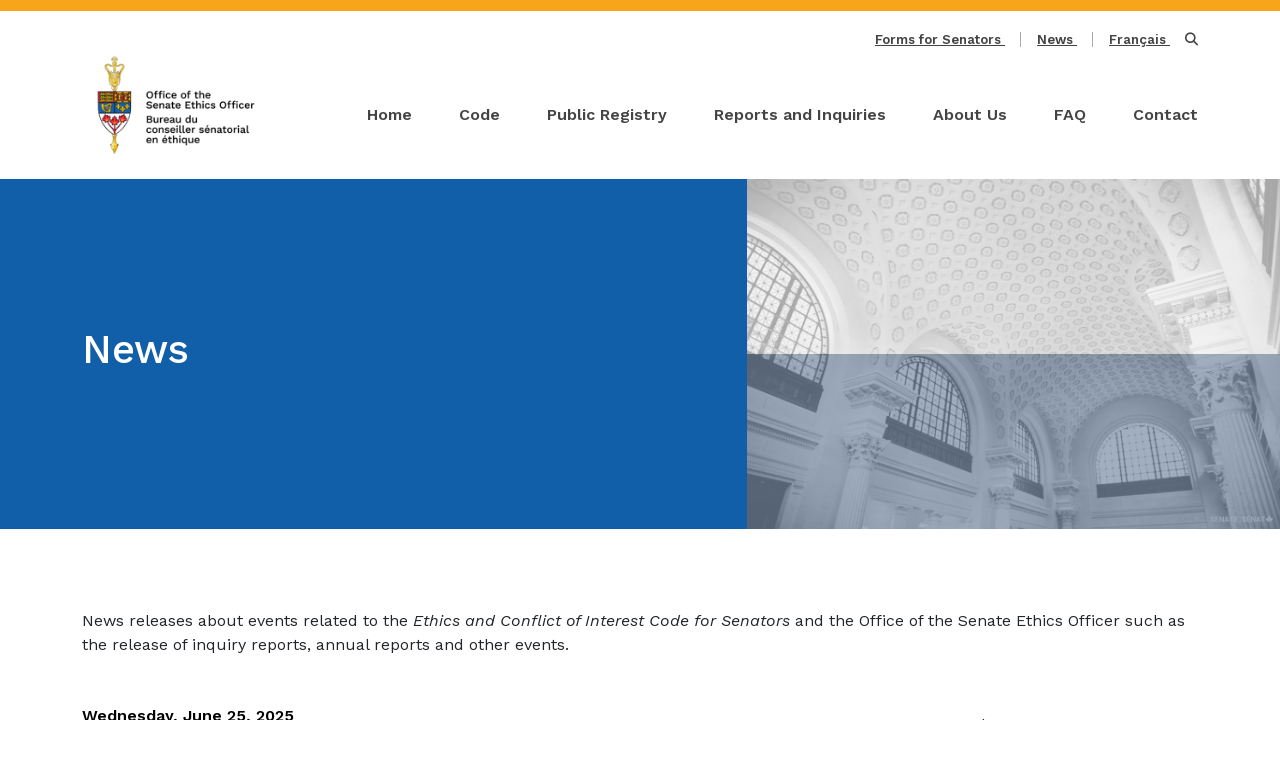

--- FILE ---
content_type: text/html; charset=utf-8
request_url: https://seo-cse.sencanada.ca/en/news/?y=&p=1&q=
body_size: 17125
content:

<!DOCTYPE html>
<html lang="en">
<head>
    <title>News</title>

    
<meta charset="utf-8">
<meta http-equiv="X-UA-Compatible" content="IE=edge">
<meta name="viewport" content="width=device-width, initial-scale=1">


<meta name="author" content="Office of the Senate Ethics Officer">
<meta name="description" content="The official site of the Office of the Senate Ethics Officer">



<meta property="og:title" content="" /> 
<meta property="og:type" content="website" /> 
<meta property="og:image" content="https://seo-cse.sencanada.ca/media/hlep3oza/oseo_bilingual_logo_colour.png" /> 
<meta property="og:url" content="https://seo-cse.sencanada.ca/en/news/" /> 
<meta property="og:locale" content="en" /> 
<meta property="og:locale:alternate" content="fr" />
<meta property="og:site_name" content="Office of the Senate Ethics Officer" /> 

    
            <!-- Google Tag Manager -->
            <script>(function (w, d, s, l, i) { w[l] = w[l] || []; w[l].push({ 'gtm.start': new Date().getTime(), event: 'gtm.js' }); var f = d.getElementsByTagName(s)[0], j = d.createElement(s), dl = l != 'dataLayer' ? '&l=' + l : ''; j.async = true; j.src = 'https://www.googletagmanager.com/gtm.js?id=' + i + dl; f.parentNode.insertBefore(j, f); })(window, document, 'script', 'dataLayer', 'GTM-P5ZLJHJ');</script>
            <!-- End Google Tag Manager -->
                <!-- Google tag (gtag.js) -->
                <script async src="https://www.googletagmanager.com/gtag/js?id=G-2MZRTP63GW"></script>
                <script>
                    window.dataLayer = window.dataLayer || [];
                    function gtag() { dataLayer.push(arguments); }
                    gtag('js', new Date());

                    gtag('config', 'G-2MZRTP63GW');
                </script>
        
    <link type="text/css" rel="stylesheet" href="/css/main.min.css?v=HtznPu2uqoNOKcKn1P2FlbK-1bI" />
<link type="text/css" rel="stylesheet" href="https://fonts.googleapis.com/css2?family=Work&#x2B;Sans:ital,wght@0,400;0,500;0,600;0,800;1,400&amp;display=swap" />
<link type="text/css" rel="stylesheet" href="https://cdnjs.cloudflare.com/ajax/libs/font-awesome/6.4.2/css/all.min.css" />
</head>
<body class="seo-page-news ">
    
            <!-- Google Tag Manager (noscript) -->
            <noscript>
                <iframe src="https://www.googletagmanager.com/ns.html?id=GTM-P5ZLJHJ"
                        height="0" width="0" style="display:none;visibility:hidden"></iframe>
            </noscript>
            <!-- End Google Tag Manager (noscript) -->
        

    <header class="seo-header">
        <div class="seo-header-top">
    <nav>
    <div class="container">
        <div class="row">
            <div class="col-12 text-end">
                <a href="/en/public-registry/forms-for-senators/">
                    <span data-res="senate" data-res-key="lblFormsForSenators">Forms for Senators</span>
                </a>
                <a href="/en/news/">
                    <span data-res="senate" data-res-key="lblNews">News</span>
                </a>
                <a href="/fr/nouvelles/">
                    <span data-res="senate" data-res-key="lblHeaderLanguageSwitch">Fran&#xE7;ais</span>
                </a>
                <a href="/en/search/" title="search">
                    <i class="fa-solid fa-search" style="color:#444;" aria-hidden="true"></i>
                </a>
            </div>
        </div>
    </div>
</nav>
</div>
<div class="seo-header-menu">
    
<div class="container">
    <div class="row">
        <div class="col-xl-3 col-lg-2 col-6">
            <a href="/en">
                <img class="seo-header-menu-image" sizes="(min-width: 1400px) 1400px, (min-width: 1200px) 1200px, (min-width: 992px) 992px, (min-width: 768px) 768px, (min-width: 576px) 576px, 576px" srcset="/media/hlep3oza/oseo_bilingual_logo_colour.png?width=218&amp;quality=90&amp;format=webp 576w, /media/hlep3oza/oseo_bilingual_logo_colour.png?width=218&amp;quality=90&amp;format=webp 768w, /media/hlep3oza/oseo_bilingual_logo_colour.png?width=218&amp;quality=90&amp;format=webp 992w, /media/hlep3oza/oseo_bilingual_logo_colour.png?width=218&amp;quality=90&amp;format=webp 1200w, /media/hlep3oza/oseo_bilingual_logo_colour.png?width=218&amp;quality=90&amp;format=webp 1400w" src="/media/hlep3oza/oseo_bilingual_logo_colour.png?quality=90&amp;width=218" alt="Office of the Senate Ethics Officer" loading="eager">
            </a>
        </div>
        <div class="col-6 d-lg-none seo-header-menu-collapser">
            <button class="navbar-toggler" type="button" data-toggle="collapse" data-target="#seo-header-menu" aria-expanded="false" aria-label="MENU">
                <span class="navbar-toggler-text">MENU</span>
                <i class="fa-solid fa-bars" aria-hidden="true"></i>
            </button>
        </div>
        <div class="col-xl-9 col-lg-10 d-lg-flex collapse navbar-collapse" id="seo-header-menu">
            <div class="seo-header-menu-items">
                        <div class="seo-header-menu-items-item">
            <a href="/en/" class="seo-header-menu-items-item-level-1">Home</a>
                        </div>
                        <div class="seo-header-menu-items-item">
            <a href="/en/code/" class="seo-header-menu-items-item-level-1" aria-haspopup="true" aria-expanded="false" aria-label="Code">Code</a>
            <div class="dropdown-menu">
                <div class="">
                        <div>
                            <a href="/en/code/ethics-and-conflict-of-interest-code-for-senators/" class="seo-header-menu-items-item-level-2" aria-label="Code - Ethics and Conflict of Interest Code for Senators">Ethics and Conflict of Interest Code for Senators</a>
                        </div>
                        <div>
                            <a href="/en/code/summary-of-senators-obligations/" class="seo-header-menu-items-item-level-2" aria-label="Code - Summary of Senators&#x2019; Obligations">Summary of Senators&#x2019; Obligations</a>
                        </div>
                        <div>
                            <a href="/en/code/summary-of-provisions-on-harassment-and-violence/" class="seo-header-menu-items-item-level-2" aria-label="Code - Summary of Provisions on Harassment and Violence">Summary of Provisions on Harassment and Violence</a>
                        </div>
                        <div>
                            <a href="/en/code/directives/" class="seo-header-menu-items-item-level-2" aria-label="Code - Directives">Directives</a>
                        </div>
                        <div>
                            <a href="/en/code/guidelines/" class="seo-header-menu-items-item-level-2" aria-label="Code - Guidelines">Guidelines</a>
                        </div>
                </div>
            </div>
                        </div>
                        <div class="seo-header-menu-items-item">
            <a href="/en/public-registry/" class="seo-header-menu-items-item-level-1" aria-haspopup="true" aria-expanded="false" aria-label="Public Registry">Public Registry</a>
            <div class="dropdown-menu">
                <div class="">
                        <div>
                            <a href="/en/public-registry/public-registry/" class="seo-header-menu-items-item-level-2" aria-label="Public Registry - Public Registry">Public Registry</a>
                        </div>
                        <div>
                            <a href="/en/public-registry/forms-for-senators/" class="seo-header-menu-items-item-level-2" aria-label="Public Registry - Forms for Senators">Forms for Senators</a>
                        </div>
                        <div>
                            <a href="/en/public-registry/about-the-public-registry/" class="seo-header-menu-items-item-level-2" aria-label="Public Registry - About the Public Registry">About the Public Registry</a>
                        </div>
                </div>
            </div>
                        </div>
                        <div class="seo-header-menu-items-item">
            <a href="/en/reports-and-inquiries/" class="seo-header-menu-items-item-level-1" aria-haspopup="true" aria-expanded="false" aria-label="Reports and Inquiries">Reports and Inquiries</a>
            <div class="dropdown-menu">
                <div class="">
                        <div>
                            <a href="/en/reports-and-inquiries/reports/" class="seo-header-menu-items-item-level-2" aria-label="Reports and Inquiries - Reports">Reports</a>
                        </div>
                        <div>
                            <a href="/en/reports-and-inquiries/inquiry-reports/" class="seo-header-menu-items-item-level-2" aria-label="Reports and Inquiries - Inquiry Reports">Inquiry Reports</a>
                        </div>
                </div>
            </div>
                        </div>
                        <div class="seo-header-menu-items-item">
            <a href="/en/about-us/" class="seo-header-menu-items-item-level-1" aria-haspopup="true" aria-expanded="false" aria-label="About Us">About Us</a>
            <div class="dropdown-menu">
                <div class="">
                        <div>
                            <a href="/en/about-us/senate-ethics-officer/" class="seo-header-menu-items-item-level-2" aria-label="About Us - Senate Ethics Officer">Senate Ethics Officer</a>
                        </div>
                        <div>
                            <a href="/en/about-us/mandate/" class="seo-header-menu-items-item-level-2" aria-label="About Us - Mandate">Mandate</a>
                        </div>
                        <div>
                            <a href="/en/about-us/mandate/opinions-and-advice/" class="seo-header-menu-items-item-level-3" aria-label="About Us - Opinions and Advice">Opinions and Advice</a>
                        </div>
                        <div>
                            <a href="/en/about-us/mandate/disclosure-process/" class="seo-header-menu-items-item-level-3" aria-label="About Us - Disclosure Process">Disclosure Process</a>
                        </div>
                        <div>
                            <a href="/en/about-us/mandate/inquiries/" class="seo-header-menu-items-item-level-3" aria-label="About Us - Inquiries">Inquiries</a>
                        </div>
                        <div>
                            <a href="/en/about-us/mandate/public-registry/" class="seo-header-menu-items-item-level-3" aria-label="About Us - Public Registry">Public Registry</a>
                        </div>
                        <div>
                            <a href="/en/about-us/mandate/outreach-and-outside-activities/" class="seo-header-menu-items-item-level-3" aria-label="About Us - Outreach and Outside Activities">Outreach and Outside Activities</a>
                        </div>
                        <div>
                            <a href="/en/about-us/mandate/annual-reports/" class="seo-header-menu-items-item-level-3" aria-label="About Us - Annual Reports">Annual Reports</a>
                        </div>
                        <div>
                            <a href="/en/about-us/mission-vision-and-values/" class="seo-header-menu-items-item-level-2" aria-label="About Us - Mission, Vision and Values">Mission, Vision and Values</a>
                        </div>
                        <div>
                            <a href="/en/about-us/appointment-of-the-senate-ethics-officer/" class="seo-header-menu-items-item-level-2" aria-label="About Us - Appointment of the SEO">Appointment of the SEO</a>
                        </div>
                        <div>
                            <a href="/en/about-us/independence-of-the-senate-ethics-officer/" class="seo-header-menu-items-item-level-2" aria-label="About Us - Independence of the SEO">Independence of the SEO</a>
                        </div>
                        <div>
                            <a href="/en/about-us/parliament-of-canada-act/" class="seo-header-menu-items-item-level-2" aria-label="About Us - Parliament of Canada Act">Parliament of Canada Act</a>
                        </div>
                        <div>
                            <a href="/en/about-us/relevant-excerpts-of-the-parliament-of-canada-act/" class="seo-header-menu-items-item-level-2" aria-label="About Us - Relevant Excerpts of the Parliament of Canada Act">Relevant Excerpts of the Parliament of Canada Act</a>
                        </div>
                        <div>
                            <a href="/en/about-us/relevant-excerpts-of-the-language-skills-act/" class="seo-header-menu-items-item-level-2" aria-label="About Us - Relevant Excerpts of the Language Skills Act">Relevant Excerpts of the Language Skills Act</a>
                        </div>
                </div>
            </div>
                        </div>
                        <div class="seo-header-menu-items-item">
            <a href="/en/faq/" class="seo-header-menu-items-item-level-1">FAQ</a>
                        </div>
                        <div class="seo-header-menu-items-item">
            <a href="/en/contact/" class="seo-header-menu-items-item-level-1">Contact</a>
                        </div>
            </div>
        </div>
    </div>
</div>


</div>

        
    <link type="text/css" rel="stylesheet" href="/css/views/news.css?v=gZpqOpfrw8D79laK4_zmdYbu6ik" />

    </header>
    <main class="seo-main">
        <div class="seo-news-page">
    
<div class="seo-page-banner">
        <div class="container-fluid d-md-block d-none">
            <div class="row justify-content-end">
                <div class="col-5 seo-page-banner-image">
                    <img sizes="(min-width: 1400px) 1400px, (min-width: 1200px) 1200px, (min-width: 992px) 992px, (min-width: 768px) 768px, (min-width: 0px) 1px,576px" srcset="[data-uri] 1w, /media/fthhomiz/com_pho-scb-009-bw.jpg?width=576&amp;quality=90&amp;format=webp 576w, /media/fthhomiz/com_pho-scb-009-bw.jpg?width=768&amp;quality=90&amp;format=webp 768w, /media/fthhomiz/com_pho-scb-009-bw.jpg?width=992&amp;quality=90&amp;format=webp 992w, /media/fthhomiz/com_pho-scb-009-bw.jpg?width=1140&amp;quality=90&amp;format=webp 1200w, /media/fthhomiz/com_pho-scb-009-bw.jpg?width=1140&amp;quality=90&amp;format=webp 1400w" src="/media/fthhomiz/com_pho-scb-009-bw.jpg?quality=90&amp;width=1140" alt="" loading="eager">
                </div>
            </div>
        </div>
    <div class="container">
        <div class="row">
            <div class="col-md-7">
                    <h1 class="seo-page-banner-title">News</h1>
            </div>
        </div>
    </div>
</div>

<link type="text/css" rel="stylesheet" href="/css/partials/pagebanner.css?v=utNcRk9VgU_hvcFkdjdXkdrj2lQ" />

        <div class="sen-blockgrid">
<div class="sen-blockgrid-default">
    
<div class="sen-blockgrid-items">
                <div class="sen-fullWidth seo-grid-row " style="" data-grid-block="fullWidth">
                    <div class="container">
                        <div class="row">
                            

<div class="col-md-12 sen-blockgrid-area">
    
<div class="sen-blockgrid-items">
                <div class="sen-blockgrid-items-richTextBlock mb-3" data-grid-block="richTextBlock">
                    <link type="text/css" rel="stylesheet" href="/css/blocks/richTextBlock.css?v=XDttJLjb37jCdJxMSjf1rM0CX8w" />
                    <div>
    <p>News releases about events related to the <em>Ethics and Conflict of Interest Code for Senators</em> and the Office of the Senate Ethics Officer such as the release of inquiry reports, annual reports and other events.</p>
<p>&nbsp;</p>
</div>

                </div>
</div>

</div>

                        </div>
                    </div>
                </div>
</div>

</div>
</div>
    <div class="container">
        <div class="row">
            <div class="col-md-3 offset-md-9">
                <span data-res="senate" data-res-key="lblSearchNews">Search News:</span>
                <div class="seo-news-search-form">
                    <input type="search" name="search" class="search-field-all form-control" placeholder="Search">
                </div>
            </div>
        </div>
    </div>
    <div data-ajaxpartial-controller="NewsAjax" data-ajaxpartial-action="GetFilteredNews" data-ajaxpartial-priority="HashRouted"></div>
</div>



    </main>
    <footer class="seo-footer">
        <div data-ajaxpartial-controller="LayoutAjax" data-ajaxpartial-action="GetFooter" data-ajaxpartial-priority="OnPageLoad"></div>
    </footer>

    <script>
    // JS Namespaces
    var sen = sen || {};
    sen.seo = sen.seo || {};

    sen.lang = 'en';
</script>
    <script src="/Scripts/jquery/jquery-3.7.1.min.js"></script>
<script src="/Scripts/popper.js/umd/popper.min.js"></script>
<script src="/Scripts/bootstrap/bootstrap.min.js"></script>
<script src="/Scripts/underscore.js/underscore-min.js"></script>

<script src="/Scripts/sen/ajax.js"></script>

<script src="/Scripts/main.js"></script>
<script src="/Scripts/sen/pagination.js"></script>
    
    <script src="/Scripts/sen/search.js"></script>

</body>
</html>

--- FILE ---
content_type: text/html; charset=utf-8
request_url: https://seo-cse.sencanada.ca/umbraco/surface/LayoutAjax/GetFooter?Lang=en
body_size: 4008
content:
<div class="container-fluid">
    <div class="row clearfix">
        <div class="col seo-footer-banner">
            <img class="seo-picture-banner" sizes="(min-width: 1400px) 1400px, (min-width: 1200px) 1200px, (min-width: 992px) 992px, (min-width: 768px) 768px, (min-width: 576px) 576px, (min-width: 0px) 1px,576px" srcset="[data-uri] 1w, /media/0dkdw2um/com_pho_scb-011-bw.jpg?quality=90&amp;format=webp 576w, /media/0dkdw2um/com_pho_scb-011-bw.jpg?quality=90&amp;format=webp 768w, /media/0dkdw2um/com_pho_scb-011-bw.jpg?quality=90&amp;format=webp 992w, /media/0dkdw2um/com_pho_scb-011-bw.jpg?quality=90&amp;format=webp 1200w, /media/0dkdw2um/com_pho_scb-011-bw.jpg?quality=90&amp;format=webp 1400w" src="/media/0dkdw2um/com_pho_scb-011-bw.jpg?quality=90" alt="" loading="lazy">
            <div class="container">
                <div class="row">
                    <div class="col-lg-4 seo-footer-banner-items">
                        <div>
                            <img sizes="(min-width: 1400px) 1400px, (min-width: 1200px) 1200px, (min-width: 992px) 992px, (min-width: 768px) 768px, (min-width: 576px) 576px, 576px" srcset="/media/zf5d5ar3/oseo_bilingual_logo_reversed.png?width=250&amp;quality=90&amp;format=webp 576w, /media/zf5d5ar3/oseo_bilingual_logo_reversed.png?width=250&amp;quality=90&amp;format=webp 768w, /media/zf5d5ar3/oseo_bilingual_logo_reversed.png?width=250&amp;quality=90&amp;format=webp 992w, /media/zf5d5ar3/oseo_bilingual_logo_reversed.png?width=250&amp;quality=90&amp;format=webp 1200w, /media/zf5d5ar3/oseo_bilingual_logo_reversed.png?width=250&amp;quality=90&amp;format=webp 1400w" src="/media/zf5d5ar3/oseo_bilingual_logo_reversed.png?quality=90&amp;width=250" alt="Office of the Senate Ethics Officer" loading="lazy">
                        </div>
                    </div>
                    <div class="col-lg-4 seo-footer-banner-items">
                        <div>
                            <div>
                                <span data-res="senate" data-res-key="lblOffice">Office of the Senate Ethics Officer</span>
                            </div>
                            <div>
                                <span data-res="senate" data-res-key="lblOfficeBuilding">Thomas D&#x27;Arcy McGee Building</span>
                            </div>
                            <div>
                                <span data-res="senate" data-res-key="lblOfficeLocation">90 Sparks St., Room 526 <br/> Ottawa, ON  K1P 5B4</span>
                            </div>
                        </div>
                    </div>
                    <div class="col-lg-4 seo-footer-banner-items">
                        <div>
                            <div>
                                <span data-res="senate" data-res-key="lblOfficePhone">(613) 947-3566</span>
                            </div>
                            <a href="mailto:cse-seo@sen.parl.gc.ca">cse-seo@sen.parl.gc.ca</a>
                        </div>
                    </div>
                </div>
            </div>
        </div>
    </div>
    <div class="row clearfix">
        <div class="col seo-footer-bottom">
            <div class="container">
                <div class="row">
                    <div class="col seo-footer-bottom-items">
                        <a href="/en/proactive-disclosure/">
                            <span data-res="senate" data-res-key="lblFooterProactive">Proactive Disclosure</span>
                        </a>
                        <a href="/en/senate/">
                            <span data-res="senate" data-res-key="lblFooterSenate">Senate</span>
                        </a>
                        <a href="/en/the-standing-committee-on-ethics-and-conflict-of-interest-for-senators/">
                            <span data-res="senate" data-res-key="lblFooterCommittee">The Standing Committee on Ethics and Conflict of Interest for Senators</span>
                        </a>
                        <a href="/en/important-notices/">
                            <span data-res="senate" data-res-key="lblFooterPrivacy">Important Notices</span>
                        </a>
                        <a href="/en/sitemap/">
                            <span data-res="senate" data-res-key="lblFooterSitemap">Sitemap</span>
                        </a>
                    </div>
                </div>
            </div>
        </div>
    </div>
</div>


--- FILE ---
content_type: text/html; charset=utf-8
request_url: https://seo-cse.sencanada.ca/umbraco/surface/NewsAjax/GetFilteredNews?undefined=&pageUrl=https%3A%2F%2Fseo-cse.sencanada.ca%2Fen%2Fnews%2F%3Fy%3D%26p%3D1%26q%3D&Lang=en&_=1769743440960
body_size: 8599
content:

<div class="container">
    <div class="row">
            <div class="col-md-9 col-12 order-md-1 order-2 seo-news-page-articles">
                    <div class="seo-news-page-articles-article">
                        <div class="seo-news-page-articles-article-date">Wednesday, June 25, 2025</div>
                        <a href="/en/news/the-senate-ethics-officer-seo-the-hon-james-w-oreilly-has-submitted-his-2024-2025-annual-report/" class="seo-news-page-articles-article-title">The Senate Ethics Officer (SEO), the Hon James W O&#x27;Reilly, has submitted his 2024-2025 Annual Report</a>
                        <div class="seo-news-page-articles-article-readmore">
                            <a href="/en/news/the-senate-ethics-officer-seo-the-hon-james-w-oreilly-has-submitted-his-2024-2025-annual-report/">
                                <span data-res="senate" data-res-key="lblReadMore">Read more </span>
                                <span class="visually-hidden">The Senate Ethics Officer (SEO), the Hon James W O&#x27;Reilly, has submitted his 2024-2025 Annual Report - <span data-res="senate" data-res-key="lblReadMore">Read more </span></span>
                                <i class="fa-solid fa-arrow-right seo-arrow" aria-hidden="true"></i>
                            </a>
                        </div>
                    </div>
                    <div class="seo-news-page-articles-article">
                        <div class="seo-news-page-articles-article-date">Friday, January 10, 2025</div>
                        <a href="/en/news/new-senate-ethics-officer-takes-up-duties/" class="seo-news-page-articles-article-title">New Senate Ethics Officer Takes Up Duties</a>
                        <div class="seo-news-page-articles-article-readmore">
                            <a href="/en/news/new-senate-ethics-officer-takes-up-duties/">
                                <span data-res="senate" data-res-key="lblReadMore">Read more </span>
                                <span class="visually-hidden">New Senate Ethics Officer Takes Up Duties - <span data-res="senate" data-res-key="lblReadMore">Read more </span></span>
                                <i class="fa-solid fa-arrow-right seo-arrow" aria-hidden="true"></i>
                            </a>
                        </div>
                    </div>
                    <div class="seo-news-page-articles-article">
                        <div class="seo-news-page-articles-article-date">Wednesday, October 23, 2024</div>
                        <a href="/en/news/the-senate-ethics-officer-publishes-a-revised-guideline-on-outside-activities/" class="seo-news-page-articles-article-title">The Senate Ethics Officer publishes a revised guideline on outside activities</a>
                        <div class="seo-news-page-articles-article-readmore">
                            <a href="/en/news/the-senate-ethics-officer-publishes-a-revised-guideline-on-outside-activities/">
                                <span data-res="senate" data-res-key="lblReadMore">Read more </span>
                                <span class="visually-hidden">The Senate Ethics Officer publishes a revised guideline on outside activities - <span data-res="senate" data-res-key="lblReadMore">Read more </span></span>
                                <i class="fa-solid fa-arrow-right seo-arrow" aria-hidden="true"></i>
                            </a>
                        </div>
                    </div>
                    <div class="seo-news-page-articles-article">
                        <div class="seo-news-page-articles-article-date">Monday, July 8, 2024</div>
                        <a href="/en/news/july-8-2024/" class="seo-news-page-articles-article-title">The CONF has issued directive 2024-01 under the Ethics and Conflict of Interest Code for Senators</a>
                        <div class="seo-news-page-articles-article-readmore">
                            <a href="/en/news/july-8-2024/">
                                <span data-res="senate" data-res-key="lblReadMore">Read more </span>
                                <span class="visually-hidden">The CONF has issued directive 2024-01 under the Ethics and Conflict of Interest Code for Senators - <span data-res="senate" data-res-key="lblReadMore">Read more </span></span>
                                <i class="fa-solid fa-arrow-right seo-arrow" aria-hidden="true"></i>
                            </a>
                        </div>
                    </div>
                    <div class="seo-news-page-articles-article">
                        <div class="seo-news-page-articles-article-date">Thursday, June 20, 2024</div>
                        <a href="/en/news/june-2024/" class="seo-news-page-articles-article-title">The Senate Ethics Officer submits his 2023-2024 Annual Report</a>
                        <div class="seo-news-page-articles-article-readmore">
                            <a href="/en/news/june-2024/">
                                <span data-res="senate" data-res-key="lblReadMore">Read more </span>
                                <span class="visually-hidden">The Senate Ethics Officer submits his 2023-2024 Annual Report - <span data-res="senate" data-res-key="lblReadMore">Read more </span></span>
                                <i class="fa-solid fa-arrow-right seo-arrow" aria-hidden="true"></i>
                            </a>
                        </div>
                    </div>
                    <nav class="sen-pagination" aria-label="Pagination">
    <ul class="sen-pagination-buttons">
                <li class="sen-pagination-buttons-page active">
                    <a>1 <span style="display: none;" class="visually-hidden"><span data-res="senate" data-res-key="HoverCurrentPage">(Current page)</span></span></a>
                </li>
                <li class="sen-pagination-buttons-page"><a href="#?p=2">2</a></li>
                <li class="sen-pagination-buttons-page"><a href="#?p=3">3</a></li>
                <li class="sen-pagination-buttons-page"><a href="#?p=4">4</a></li>
                <li class="sen-pagination-buttons-page"><a href="#?p=5">5</a></li>
                <li class="sen-pagination-buttons-ellipsis"><a>...</a></li>
                <li class="sen-pagination-buttons-page"><a href="#?p=7">7</a></li>
            <li class="sen-pagination-buttons-arrow">
                <a href="#?p=2" aria-label="Next">
                    <i class="fa-solid fa-angle-right" aria-hidden="true"></i>
                </a>
            </li>
    </ul>
</nav>


            </div>
            <div class="col-md-3 col-12 order-md-2 order-1 seo-news-page-filters">
                <div class="row seo-news-page-filters-years">
                    <div class="col-12 d-md-none">
                        <span data-res="senate" data-res-key="lblFilterYear">Filter By Year</span>
                    </div>
                        <div class="col-lg-12 seo-pure-filters-filter">
                            <a href="#?p=1&y=2025" class="seo-news-page-filters-filter">2025 <i class="fa-solid fa-arrow-right seo-arrow" style="color:#125FA9;" aria-hidden="true"></i></a>
                        </div>
                        <div class="col-lg-12 seo-pure-filters-filter">
                            <a href="#?p=1&y=2024" class="seo-news-page-filters-filter">2024 <i class="fa-solid fa-arrow-right seo-arrow" style="color:#125FA9;" aria-hidden="true"></i></a>
                        </div>
                        <div class="col-lg-12 seo-pure-filters-filter">
                            <a href="#?p=1&y=2023" class="seo-news-page-filters-filter">2023 <i class="fa-solid fa-arrow-right seo-arrow" style="color:#125FA9;" aria-hidden="true"></i></a>
                        </div>
                        <div class="col-lg-12 seo-pure-filters-filter">
                            <a href="#?p=1&y=2022" class="seo-news-page-filters-filter">2022 <i class="fa-solid fa-arrow-right seo-arrow" style="color:#125FA9;" aria-hidden="true"></i></a>
                        </div>
                        <div class="col-lg-12 seo-pure-filters-filter">
                            <a href="#?p=1&y=2021" class="seo-news-page-filters-filter">2021 <i class="fa-solid fa-arrow-right seo-arrow" style="color:#125FA9;" aria-hidden="true"></i></a>
                        </div>
                        <div class="col-lg-12 seo-pure-filters-filter">
                            <a href="#?p=1&y=2020" class="seo-news-page-filters-filter">2020 <i class="fa-solid fa-arrow-right seo-arrow" style="color:#125FA9;" aria-hidden="true"></i></a>
                        </div>
                        <div class="col-lg-12 seo-pure-filters-filter">
                            <a href="#?p=1&y=2019" class="seo-news-page-filters-filter">2019 <i class="fa-solid fa-arrow-right seo-arrow" style="color:#125FA9;" aria-hidden="true"></i></a>
                        </div>
                        <div class="col-lg-12 seo-pure-filters-filter">
                            <a href="#?p=1&y=2018" class="seo-news-page-filters-filter">2018 <i class="fa-solid fa-arrow-right seo-arrow" style="color:#125FA9;" aria-hidden="true"></i></a>
                        </div>
                        <div class="col-lg-12 seo-pure-filters-filter">
                            <a href="#?p=1&y=2017" class="seo-news-page-filters-filter">2017 <i class="fa-solid fa-arrow-right seo-arrow" style="color:#125FA9;" aria-hidden="true"></i></a>
                        </div>
                        <div class="col-lg-12 seo-pure-filters-filter">
                            <a href="#?p=1&y=2016" class="seo-news-page-filters-filter">2016 <i class="fa-solid fa-arrow-right seo-arrow" style="color:#125FA9;" aria-hidden="true"></i></a>
                        </div>
                        <div class="col-lg-12 seo-pure-filters-filter">
                            <a href="#?p=1&y=2015" class="seo-news-page-filters-filter">2015 <i class="fa-solid fa-arrow-right seo-arrow" style="color:#125FA9;" aria-hidden="true"></i></a>
                        </div>
                </div>
            </div>
    </div>
</div>

--- FILE ---
content_type: text/css; charset=UTF-8
request_url: https://seo-cse.sencanada.ca/css/views/news.css?v=gZpqOpfrw8D79laK4_zmdYbu6ik
body_size: 1691
content:
.seo-news-search-form input{padding:5px;font-size:17px;border:1px solid #ddd;float:left;width:80%;background:#fff;color:#125fa9}@media(min-width:576px){.seo-news-page-articles{margin-top:-70px}}.seo-news-page-articles-article{margin-bottom:20px;border-bottom:1px solid #bbb;padding-bottom:30px}.seo-news-page-articles-article-date{color:#000;font-weight:600}.seo-news-page-articles-article-title{font-size:24px;text-align:left;color:#125fa9;display:block}.seo-news-page-articles-article-readmore{color:#e31937;font-weight:600;text-transform:uppercase;margin-top:20px}.seo-news-page-articles-article-readmore a:hover,.seo-news-page-articles-article-readmore a:link,.seo-news-page-articles-article-readmore a:visited{text-align:left;color:#f00}.seo-news-page-filters{margin-top:1rem}.seo-news-page-filters-years{font-size:20px;font-weight:500;color:#125fa9}.seo-news-page-filters-years a{text-decoration:none}.seo-news-page-filters-years a:hover,.seo-news-page-filters-years a:focus{text-decoration:underline}.seo-news-page-filters-years-show-more{display:block}.seo-news-page-filters-years-show-less{display:none}.seo-news-page-filters-years-show-less-more{font-weight:600;color:#e31937;text-transform:uppercase}.seo-news-page-filters-filter{color:#000}.seo-news-page-filters>div{margin-bottom:15px}.seo-news-article-back{font-weight:500;margin:0 0 15px}.seo-news-article-back>a{color:#000}.seo-news-article-publicationdate{margin:0 0 15px}.seo-news-article-title{margin:0 0 15px;color:#125fa9}.seo-news-article-navigation{margin:0 0 15px}.seo-news-article-navigation>.col{text-align:center;padding:16px;font-weight:600;text-transform:uppercase;border-top:2px solid #ccc;border-bottom:2px solid #ccc}.seo-news-article-navigation>.col:first-child{border-right:1px solid #ccc;border-left:0 !important}.seo-news-article-navigation>.col:last-child{border-right:0 !important;border-left:1px solid #ccc}.seo-news-article-navigation>.col>a{color:#125fa9}

--- FILE ---
content_type: text/css; charset=UTF-8
request_url: https://seo-cse.sencanada.ca/css/partials/pagebanner.css?v=utNcRk9VgU_hvcFkdjdXkdrj2lQ
body_size: 185
content:
.seo-page-banner{height:350px;margin-bottom:80px;background-color:#125fa9;color:#fff;position:relative;overflow:hidden;align-items:center;display:flex}.seo-page-banner .container-fluid{position:absolute;top:0}.seo-page-banner-description{font-weight:400;font-size:28px}.seo-page-banner-image{background-image:linear-gradient(#eee 50%,#7b8da5 50%);padding-right:0;padding-left:0}.seo-page-banner-image img{opacity:.3;height:350px;width:100%}

--- FILE ---
content_type: text/css; charset=UTF-8
request_url: https://seo-cse.sencanada.ca/css/blocks/richTextBlock.css?v=XDttJLjb37jCdJxMSjf1rM0CX8w
body_size: -224
content:
.seo-not_empty_css{color:#000}

--- FILE ---
content_type: text/javascript
request_url: https://seo-cse.sencanada.ca/scripts/sen/hash.js?_=1769743440959
body_size: -439
content:
(function ($) {
    var re = /([^&=]+)=?([^&]*)/g;
    var decodeRE = /\+/g;  // Regex for replacing addition symbol with a space
    var decode = function (str) { return decodeURIComponent(str.replace(decodeRE, " ")); };
    $.parseParams = function (query) {
        var params = {}, e;
        while (e = re.exec(query)) {
            var k = decode(e[1]), v = decode(e[2]);
            if (k.substring(k.length - 2) === '[]') {
                k = k.substring(0, k.length - 2);
                (params[k] || (params[k] = [])).push(v);
            }
            else params[k] = v;
        }
        return params;
    };
})(jQuery);

//Update the hash with the values given.
//function UpdateHash(key, value) {
//    ModifyHash(function (params) {
//        if (value)
//            params.set(key, value);
//        else
//            params.delete(key);

//        return params;
//    });
//}

function ModifyHash(fn) {
    var url = new URL('https://example.com?' + window.location.hash.replace("?", "").replace("#", ""));
    url.searchParams = fn(url.searchParams);
    window.location.hash = url.search;
}

//Gets the value from the hash based on the provided key.
//function GetValueFromHash(key) {
//    return new URL('https://example.com?' + window.location.hash.replace("?", "").replace("#", "")).searchParams.get(key);
//}


--- FILE ---
content_type: text/javascript
request_url: https://seo-cse.sencanada.ca/Scripts/sen/pagination.js
body_size: -1464
content:
function UpdatePagination(key, value) {
    if (!key) {
        key = "p";
    }
    if (UpdateHash(key, value) == true) {
        let paginationContainer = $("#sen-pagination");
        let filterFor = paginationContainer.attr("data-filter-for");

        if (filterFor == "news") {
            GetNews();
        }
    }
}

--- FILE ---
content_type: text/javascript
request_url: https://seo-cse.sencanada.ca/Scripts/sen/search.js
body_size: 140
content:
//The routing system
//var router = new Navigo(root = null, useHash = true);

//Ajax Setup Module
(function () {
    //setup before functions
    var typingTimer;                //timer identifier
    var doneTypingInterval = 2000;  //time in ms
    var $input = $('.search-field-all'); 
    var fieldUsed;

    //On load, have input match 
    $.getScript("/scripts/sen/hash.js", function () {
        var qs = window.location.hash.split("?")[1];
        if (qs) {
            var qsobj = $.parseParams(qs) || {};
            var searchQuery = qsobj.k;
            if (searchQuery) {
                $input.val(qsobj.k)
                showSearch();
            }
        }
    });

    //on keyup, start the countdown
    $input.on('keyup', function (e) {
        fieldUsed = this;
        clearTimeout(typingTimer);
        if (e.which != 13)
            typingTimer = setTimeout(doneTyping, doneTypingInterval);
        else
            doneTyping();
    });

    //on keydown, clear the countdown
    $input.on('keydown', function (e) {
        clearTimeout(typingTimer);
    });

    function showSearch() {
        $('.sen-search').show(); // Shows
        $('.sen-blockgrid').hide(); // hides  
    }

    function updateQueryHash(q) {
        q = q.toString().trim().replace(/[^a-zA-Z0-9_\-\ \(\)\ù\û\ü\ÿ\à\â\æ\ç\é\è\ê\ë\ï\î\ô\œ\Ù\Û\Ü\Ÿ\À\Â\Æ\Ç\É\È\Ê\Ë\Ï\Î\Ô\Œ]/g, '');
        $.getScript("/scripts/sen/hash.js", function () {
            ModifyHash(function (params) {
                if (q)
                    params.set("q", q);
                else
                    params.delete("q");

                return params;
            });
        });
    }

    //user is "finished typing," do something
    function doneTyping(page) {
        var $searchField = $(fieldUsed);
        updateQueryHash($searchField.val());
    }
})();

--- FILE ---
content_type: text/javascript
request_url: https://seo-cse.sencanada.ca/Scripts/sen/ajax.js
body_size: 8205
content:
sen.ajax = sen.ajax || {};
sen.ajax.settings = sen.ajax.settings || {
    surfaceAjaxType: "GET",
    apiAjaxType: "GET"
};

sen.ajax.partialView = function (params) {
    params.data = params.data || {};
    if (!params.data.Lang) {
        params.data.Lang = sen.lang;
    }

    $.ajax({
        type: params.method || sen.ajax.settings.surfaceAjaxType,
        data: params.data,
        url: "/umbraco/surface/" + params.controller + "/" + params.action,
        dataType: "text",
        success: function (data) {
            $(params.selector).html(data);

            if (params.onSuccess) {
                params.onSuccess();
            }
        }
    })
        .fail(function (jqXHR, textStatus) {
            var error = new Error("Ajax request failed. ");
            //sen.error.report(error.message);

            if (params.onFail) {
                params.onFail();
            }
        });
}

sen.ajax.callSurfaceController = function (params) {
    params.data = params.data || {};
    if (!params.data.Lang) {
        params.data.Lang = sen.lang;
    }

    return new Promise(function (resolve, reject) {
        $.ajax({
            type: sen.ajax.settings.surfaceAjaxType,
            data: params.data,
            url: "/umbraco/surface/" + params.controller + "/" + params.action,
            dataType: "text",
            success: function (data) {
                try {
                    var json = JSON.parse(data);
                    resolve(json);
                } catch (e) {
                    var error = new Error("Can't parse JSON data from server.\n\n Data:\n\n " + data);
                    //sen.error.report(error.message);
                    reject(error);
                }
            }
        })
            .fail(function (jqXHR, textStatus) {
                var error = new Error("Ajax request failed. ");
                //sen.error.report(error.message);
                reject(error);
            });
    });
}

sen.ajax.callApiController = function (params) {
    params.data = params.data || {};
    if (!params.data.Lang) {
        params.data.Lang = sen.lang;
    }

    return new Promise(function (resolve, reject) {
        $.ajax({
            type: sen.ajax.settings.apiAjaxType,
            data: params.data,
            url: "/umbraco/" + (params.isOnlyBackOffice ? 'backoffice/' : '') + "api/" + params.controller + "/" + params.action,
            dataType: "text",
            success: function (data) {
                try {
                    // Remove the security prefix
                    var json = JSON.parse(data.replace(/^\)\]\}',\n/, ''));
                    resolve(json);
                } catch (e) {
                    var error = new Error("Can't parse JSON data from server.\n\n Data:\n\n " + data);
                    //sen.error.report(error.message);
                    reject(error);
                }
            }
        })
            .fail(function (jqXHR, textStatus) {
                var error = new Error("Ajax request failed. ");
                //sen.error.report(error.message);
                reject(error);
            });
    });
}

var dataAjaxPartial = function () {

    var $this = $(this);

    var controller = $this.data('ajaxpartial-controller');
    var action = $this.data('ajaxpartial-action');
    var data = $this.data('ajaxpartial-data');
    var onSuccess = $this.data('ajaxpartial-onsuccess');

    var method = $this.data('ajaxpartial-method');

    var params = {
        controller: controller,
        action: action,
        selector: this,
        onSuccess: onSuccess ? (function () { window[onSuccess]() }) : (() => false),
        method: method
    };

    if (data) {
        params.data = data;
    }

    sen.ajax.partialView(params);
};

$('div[data-ajaxpartial-priority="Immediate"]').each(dataAjaxPartial);

$(function () {
    // Medium Priority
    //setTimeout(function () {
    $('div[data-ajaxpartial-priority="OnPageLoad"]').each(dataAjaxPartial);
    //}, 300);

    // Low Priority
    setTimeout(function () {
        $('div[data-ajaxpartial-priority="Delayed"]').each(dataAjaxPartial);
    }, 1000);
});

// OnScroll priority
var onScrollAjax = function () {
    $('div[data-ajaxpartial-priority="OnScroll"]').each(dataAjaxPartial);
    // Uninstall event when done
    $(window).off('scroll', onScrollAjax);
};
$(window).on('scroll', onScrollAjax);

var copyObjectPropertiesOnlyIfNull = function (fromObject, toObject) {
    for (var k in fromObject)
        if (toObject[k] !== 'undefined')
            toObject[k] = fromObject[k];
};

// HashRouted priority
if ($('div[data-ajaxpartial-priority="HashRouted"]').length > 0) {
    async function renderHashRoutes() {
        const hashRequests = $('div[data-ajaxpartial-priority="HashRouted"]');

        for (const hr of hashRequests) {
            $this = $(hr);
            var controller = $this.data('ajaxpartial-controller');
            var action = $this.data('ajaxpartial-action');
            var data = $this.data('ajaxpartial-data') || {};
            $ajaxPartialWrapper = $this;
            //const data = await fetchData(url);
            // Process and update the page with the data received from each AJAX request
            $.getScript("/scripts/sen/hash.js", function () {

                $.ajaxSetup({
                    cache: true
                });
                $.getScript("/scripts/sen/navigo.min.js", function () {
                    var router = new Navigo(null, true, "#");
                    router
                        .on('/', function () {
                            var qs = window.location.hash.split("?")[1];
                            var qsobj = $.parseParams(qs) || {};

                            //// reload data
                            //data = $this.data('ajaxpartial-data') || {};
                            var DataToSend = {};
                            // Copy properties from the query string to the default
                            // data only if it is not already overridden in the default data
                            copyObjectPropertiesOnlyIfNull(data, DataToSend);
                            copyObjectPropertiesOnlyIfNull(qsobj, DataToSend);

                            DataToSend.pageUrl = window.location.href.split('#')[0];
                            DataToSend.root = $('.sen-main').data('root');

                            console.log("Calling hash routed ajax at: " + controller + "." + action + ", with the params: \n" + JSON.stringify(DataToSend));
                            // call partial
                            sen.ajax.partialView({
                                controller: controller,
                                action: action,
                                data: DataToSend,
                                selector: $this,
                                onSuccess: function () {
                                    console.log("Success calling hash routed ajax at: " + controller + "." + action);
                                    $('nav.sen-pagination a').click(function () {
                                        $('div[data-ajaxpartial-priority="HashRouted"]')[0].scrollIntoView({ behavior: "smooth" });
                                    });

                                    // Allow forms to modify the hash
                                    $ajaxPartialWrapper.find('[data-ajax-hash-form]').each(function () {
                                        $form = $(this);
                                        $form.submit(function (event) {
                                            var data = $form.serializeArray();
                                            //console.log(data);

                                            ModifyHash(function (params) {
                                                data.forEach(function (x) {
                                                    if (x.value)
                                                        params.set(x.name, x.value);
                                                    else
                                                        params.delete(x.name);
                                                });

                                                return params;
                                            });

                                            event.preventDefault();
                                        });

                                        $form.on('reset', function () {
                                            if ($form.find('button[data-reset]').length === 1) {
                                                setTimeout(function () {
                                                    $form.find('[data-default]').each(function () {
                                                        $(this).val($(this).data('default'));
                                                    });
                                                }, 100);
                                            }

                                        });
                                    });
                                },
                                onFail: function () {
                                    console.error("There was an issue with the hash routed ajax call to " + controller + "." + action + ", with the params: \n" + JSON.stringify(DataToSend));
                                }
                            });

                        }).resolve();
                });
                $.ajaxSetup({
                    cache: false
                });
            });
        }
    }

    // Call the function to start processing the AJAX requests
    renderHashRoutes()
}

--- FILE ---
content_type: text/javascript
request_url: https://seo-cse.sencanada.ca/scripts/sen/hash.js?_=1769743440958
body_size: -398
content:
(function ($) {
    var re = /([^&=]+)=?([^&]*)/g;
    var decodeRE = /\+/g;  // Regex for replacing addition symbol with a space
    var decode = function (str) { return decodeURIComponent(str.replace(decodeRE, " ")); };
    $.parseParams = function (query) {
        var params = {}, e;
        while (e = re.exec(query)) {
            var k = decode(e[1]), v = decode(e[2]);
            if (k.substring(k.length - 2) === '[]') {
                k = k.substring(0, k.length - 2);
                (params[k] || (params[k] = [])).push(v);
            }
            else params[k] = v;
        }
        return params;
    };
})(jQuery);

//Update the hash with the values given.
//function UpdateHash(key, value) {
//    ModifyHash(function (params) {
//        if (value)
//            params.set(key, value);
//        else
//            params.delete(key);

//        return params;
//    });
//}

function ModifyHash(fn) {
    var url = new URL('https://example.com?' + window.location.hash.replace("?", "").replace("#", ""));
    url.searchParams = fn(url.searchParams);
    window.location.hash = url.search;
}

//Gets the value from the hash based on the provided key.
//function GetValueFromHash(key) {
//    return new URL('https://example.com?' + window.location.hash.replace("?", "").replace("#", "")).searchParams.get(key);
//}
